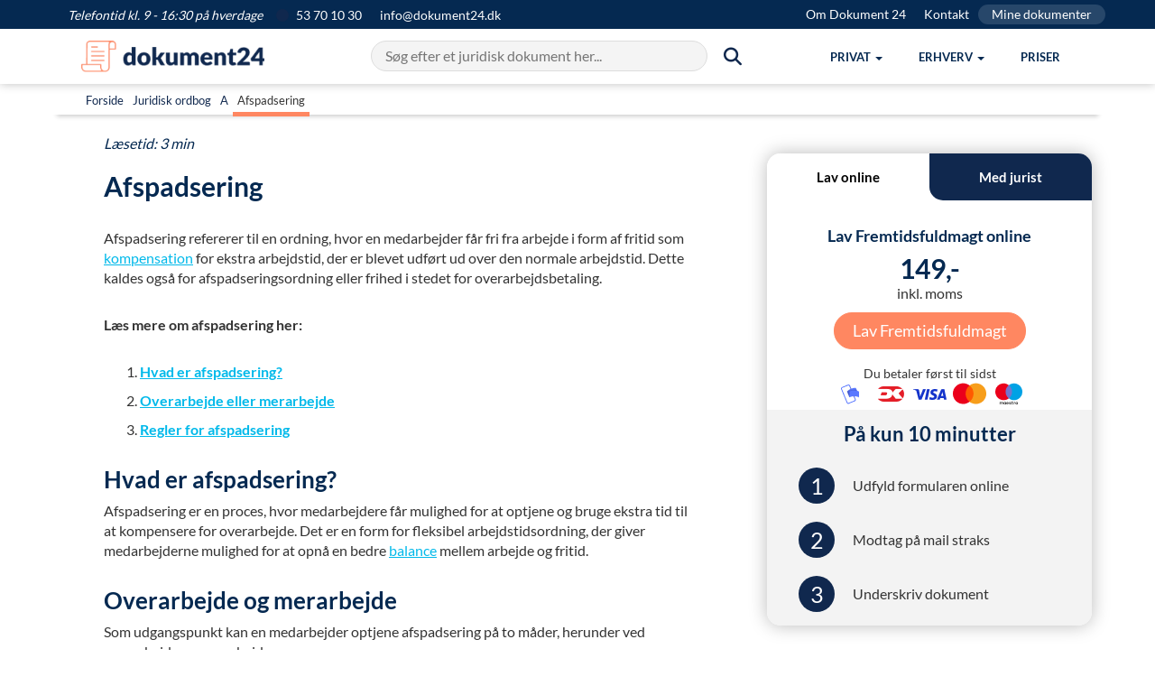

--- FILE ---
content_type: text/html; charset=utf-8
request_url: https://dokument24.dk/ordbog/afspadsering
body_size: 14172
content:
<!DOCTYPE html ><html lang="da" xmlns="http://www.w3.org/1999/xhtml"><head><title>
	Afspadsering ved overarbejde - Kend reglerne
</title><meta http-equiv="Content-Type" content="text/html; charset=utf-8" /><meta name="description" content="Afspadsering referer til en ordning. Få hele beskrivelsen her forstå begrebet. " /><meta name="theme-color" content="#024165" /><meta name="viewport" content="width=device-width, initial-scale=1" /><meta property="og:title" content="Afspadsering ved overarbejde - Kend reglerne" /><meta property="og:description" content="Afspadsering referer til en ordning. Få hele beskrivelsen her forstå begrebet. " /><meta property="og:image" content="https://dokument24.dk/media/949e5a00-d9c6-4c4e-af88-c4e0e8754ec5/fq4ypw/Forside%20billeder/forsidehero.jpg" /><meta property="og:site_name" content="Dokument24" /><meta property="og:locale" content="da_DK" /><meta property="og:type" content="website" /><meta property="og:url" content="https://dokument24.dk/ordbog/afspadsering" /><link rel="canonical" href="https://dokument24.dk/ordbog/afspadsering" /><link rel="manifest" href="/manifest.json" /><link rel="apple-touch-icon" sizes="57x57" href="/frontend/img/favicon/DK/apple-icon-57x57.png" /><link rel="apple-touch-icon" sizes="60x60" href="/frontend/img/favicon/DK/apple-icon-60x60.png" /><link rel="apple-touch-icon" sizes="72x72" href="/frontend/img/favicon/DK/apple-icon-72x72.png" /><link rel="apple-touch-icon" sizes="76x76" href="/frontend/img/favicon/DK/apple-icon-76x76.png" /><link rel="apple-touch-icon" sizes="114x114" href="/frontend/img/favicon/DK/apple-icon-114x114.png" /><link rel="apple-touch-icon" sizes="120x120" href="/frontend/img/favicon/DK/apple-icon-120x120.png" /><link rel="apple-touch-icon" sizes="144x144" href="/frontend/img/favicon/DK/apple-icon-144x144.png" /><link rel="apple-touch-icon" sizes="152x152" href="/frontend/img/favicon/DK/apple-icon-152x152.png" /><link rel="apple-touch-icon" sizes="180x180" href="/frontend/img/favicon/DK/apple-icon-180x180.png" /><link rel="icon" type="image/png" sizes="192x192" href="/frontend/img/favicon/DK/android-icon-192x192.png" /><link rel="icon" type="image/png" sizes="32x32" href="/frontend/img/favicon/DK/favicon-32x32.png" /><link rel="icon" type="image/png" sizes="96x96" href="/frontend/img/favicon/DK/favicon-96x96.png" /><link rel="icon" type="image/png" sizes="16x16" href="/frontend/img/favicon/DK/favicon-16x16.png" /><link href="/Frontend/css/utilities.min.css?2025121901" rel="stylesheet" /><link href="/Frontend/css/all.min.css?2025121901" rel="stylesheet" /><link rel="stylesheet" href="https://cdnjs.cloudflare.com/ajax/libs/font-awesome/6.3.0/css/all.min.css" /><script>
            window.dokument24 = { fn: {}, tracking: {} };

            window.dataLayer = [];

            function gtag() {
                window.dataLayer.push(arguments);
            }
        </script><script>
            gtag('consent', 'default', {
                'ad_storage': 'denied',
                'ad_user_data': 'denied',
                'ad_personalization': 'denied',
                'analytics_storage': 'denied',
                'functionality_storage': 'denied',
                'personalization_storage': 'denied',
                'security_storage': 'granted',
                'wait_for_update': 1500
            });

            gtag('set', 'ads_data_redaction', true);
            gtag('set', 'url_passthrough', true);
        </script><script id="CookieConsent" src="https://policy.app.cookieinformation.com/uc.js" data-culture="da" data-gcm-version="2.0" type="text/javascript"></script><script src="https://widget.trustpilot.com/bootstrap/v5/tp.widget.bootstrap.min.js" async="async"></script><script id="sleeknoteScript" type="text/javascript">
			(function () {
				var sleeknoteScriptTag = document.createElement("script");
				sleeknoteScriptTag.type = "text/javascript";
				sleeknoteScriptTag.charset = "utf-8";
				sleeknoteScriptTag.src = ("//sleeknotecustomerscripts.sleeknote.com/46549.js");
				var s = document.getElementById("sleeknoteScript");
				s.parentNode.insertBefore(sleeknoteScriptTag, s);
			})();
		</script><script type="application/ld+json">
        {
  "@context":"https://schema.org",
  "@type":"BreadcrumbList",
  "itemListElement":
  [
{
  "@type":"ListItem",
 "position":"1",
  "item":
    {
     "id":"https://dokument24.dk/",
     "name":"Dokument 24"
    }
  },
{
  "@type":"ListItem",
 "position":"2",
  "item":
    {
     "id":"https://dokument24.dk/ordbog",
     "name":"Ordbog"
    }
  },
{
  "@type":"ListItem",
 "position":"3",
  "item":
    {
     "id":"https://dokument24.dk/ordbog/afspadsering",
     "name":"Afspadsering"
    }
  }  ]
}

    </script><!-- Start of Sleeknote signup and lead generation tool - www.sleeknote.com -->
<!-- End of Sleeknote signup and lead generation tool - www.sleeknote.com -->
</head><body><header class="header" xmlns=""><div class="topbar topbar-banner text-white"><div class="container pe-0"><div class="d-flex justify-content-between"><div><span class="topbar-banner-text"><em>Telefontid kl. 9 - 16:30 på hverdage</em></span><a href="tel:53701030" class="topbar-banner-link"><span><i class="fa-solid fa-circle fa-md pe-2" style="color: #10284E"></i> 53 70 10 30</span></a><a href="mailto:info@dokument24.dk" class="topbar-banner-link hidden-xs hidden-sm"><span>info@dokument24.dk</span></a></div><div class="d-flex hidden-xs text-right"><a href="/om" title="Om Dokument 24" class="topbar-banner-link">Om Dokument 24</a><a href="/om/kontakt" title="Kontakt" class="topbar-banner-link">Kontakt</a><a href="/konto" title="Mine dokumenter" class="topbar-banner-link-btn">Mine dokumenter</a></div></div></div></div><nav class="navbar"><div class="container"><div class="navbar-header"><a class="navbar-brand" href="/"><img src="/media/24c61373-fc3c-485b-a34c-f066b76c1602/ZOD_UA/Logos/logo1.png?h=45" alt="Dokument 24" /></a><button type="button" class="navbar-toggle collapsed m-0  pt-4 pb-4 px-2" data-toggle="collapse" data-target="#topmenu" aria-label="Hovedmenu" aria-expanded="false"><span class="sr-only">Vis menu</span><span class="icon-bar top-bar"></span><span class="icon-bar middle-bar"></span><span class="icon-bar bottom-bar"></span></button><button type="button" class="navbar-toggle collapsed m-0 px-2 py-3 me-2" data-toggle="collapse" data-target="#searchmenu" aria-expanded="false"><span class="sr-only">Søg</span><i class="fa-solid fa-magnifying-glass"></i></button></div><div class="nav-menu-wrapper"><div id="searchmenu" class="collapse navbar-collapse"><div id="search-bar" class="search-bar"><input id="search-input" type="text" autocomplete="off" placeholder="Søg efter et juridisk dokument her..."></input><span class="btn-search mt-0"><i class="fa-solid fa-magnifying-glass fa-lg hidden-sm hidden-xs"></i></span></div><div id="autocomplete-results" class="autocomplete-results"></div></div><div id="topmenu" class="collapse navbar-collapse"><ul class="nav navbar-nav navbar-right"><li class="dropdown js-navbar mega-menu-frame"><a href="#" class="dropdown-toggle js-navbar-dropdown" data-toggle="dropdown" role="button" aria-haspopup="true" aria-expanded="false"><span>Privat</span><span class="caret"></span></a><div class="dropdown-menu mega-menu-reset mega-menu pb-5 hidden-xs hidden-sm"><ul class="mega-menu-content mega-menu-container row"><li class="no-margin"><div class="col-md-3 no-padding text-center"><div class="row"><div class="headline h4">Populære dokumenter</div><div class="cta-box-wrapper"><a href="/fremtidsfuldmagt"><img loading="lazy" src="/media/a21fe115-2eb8-40f0-b220-5b8f856d45b1/uIuScw/Produkt%20billeder/menu_fremtidsfuldmagt.png" class="cta-box" alt="Fremtidsfuldmagt" /></a></div><div class="cta-box-wrapper"><a href="/testamente"><img loading="lazy" src="/media/b7ed0452-a0a9-4c97-97a0-4c96b038a6f2/WnjAjg/Produkt%20billeder/menu_testamente.png" class="cta-box" alt="Testamente" /></a></div><div class="cta-box-wrapper"><a href="/aegtepagt"><img loading="lazy" src="/media/0a405812-86e0-4d1c-8660-cf1bad6b3078/U-1jYg/Produkt%20billeder/menu_aegtepagt.png" class="cta-box" alt="Ægtepagt" /></a></div></div></div></li><li class="no-margin"><div class="col-md-1 pt-5"><div class="vertical-ruler mx-4"></div></div></li><li class="no-margin"><div class="col-md-8 no-padding text-center"><div class="row"><div class="col-md-4 clear-left no-padding" align="left"><ul class="menu-item-wrapper"><li class="menu-item-header">Fuldmagt</li><li class="menu-item"><a class="mega-menu-a-link" href="/fremtidsfuldmagt">Fremtidsfuldmagt</a></li><li class="menu-item"><a class="mega-menu-a-link" href="/privat/generalfuldmagt">Generalfuldmagt</a></li></ul></div><div class="col-md-4 no-padding" align="left"><ul class="menu-item-wrapper"><li class="menu-item-header">Arv &amp; børn</li><li class="menu-item"><a class="mega-menu-a-link" href="/testamente">Testamente</a></li><li class="menu-item"><a class="mega-menu-a-link" href="/testamente/aegtefaeller">Testamente ægtefæller</a></li><li class="menu-item"><a class="mega-menu-a-link" href="/testamente/saereje">Testamente særeje</a></li><li class="menu-item"><a class="mega-menu-a-link" href="/testamente/samlevertestamente">Testamente samlevende</a></li><li class="menu-item"><a class="mega-menu-a-link" href="/testamente/enlige">Testamente alene</a></li><li class="menu-item"><a class="mega-menu-a-link" href="/privat/boernetestamente">Børnetestamente</a></li><li class="menu-item"><a class="mega-menu-a-link" href="/testamente/indbotestamente">Indbotestamente</a></li></ul></div><div class="col-md-4 no-padding" align="left"><ul class="menu-item-wrapper"><li class="menu-item-header">Ægteskab</li><li class="menu-item"><a class="mega-menu-a-link" href="/aegtepagt">Ægtepagt</a></li><li class="menu-item"><a class="mega-menu-a-link" href="/aegtepagt">Ægtepagt med særeje</a></li><li class="menu-item"><a class="mega-menu-a-link" href="/aegtepagt/pension">Ægtepagt pensionsdeling</a></li><li class="menu-item"><a class="mega-menu-a-link" href="/aegtepagt/ophaevelse">Ophævelse af ægtepagt</a></li></ul></div><div class="col-md-4 clear-left no-padding" align="left"><ul class="menu-item-wrapper"><li class="menu-item-header">Lån</li><li class="menu-item"><a class="mega-menu-a-link" href="/privat/familielaan">Familielån</a></li><li class="menu-item"><a class="mega-menu-a-link" href="/privat/gaeldsbrev">Gældsbrev</a></li><li class="menu-item"><a class="mega-menu-a-link" href="/privat/opret-anfordringslaan">Anfordringslån</a></li></ul></div><div class="col-md-4 no-padding" align="left"><ul class="menu-item-wrapper"><li class="menu-item-header">Diverse</li><li class="menu-item"><a class="mega-menu-a-link" href="/privat/arveafkald">Arveafkald</a></li><li class="menu-item"><a class="mega-menu-a-link" href="/privat/samejeoverenskomst">Samejeoverenskomst</a></li><li class="menu-item"><a class="mega-menu-a-link" href="/privat/gavebrev">Gavebrev</a></li><li class="menu-item"><a class="mega-menu-a-link" href="/privat/samtykkeerklaering">Samtykke til uskiftet bo</a></li><li class="menu-item"><a class="mega-menu-a-link" href="/privat/arveforskud">Arveforskud</a></li></ul></div></div></div></li></ul></div><ul class="dropdown-menu hidden-md hidden-lg"><li class="menu-item-header">Fuldmagt</li><li class="dropdown-menu open" style="display: block"><a class="menu-item mega-menu-a-link" href="/fremtidsfuldmagt">Fremtidsfuldmagt</a><a class="menu-item mega-menu-a-link" href="/privat/generalfuldmagt">Generalfuldmagt</a></li><li class="menu-item-header">Arv &amp; børn</li><li class="dropdown-menu open" style="display: block"><a class="menu-item mega-menu-a-link" href="/testamente">Testamente</a><a class="menu-item mega-menu-a-link" href="/testamente/aegtefaeller">Testamente ægtefæller</a><a class="menu-item mega-menu-a-link" href="/testamente/saereje">Testamente særeje</a><a class="menu-item mega-menu-a-link" href="/testamente/samlevertestamente">Testamente samlevende</a><a class="menu-item mega-menu-a-link" href="/testamente/enlige">Testamente alene</a><a class="menu-item mega-menu-a-link" href="/privat/boernetestamente">Børnetestamente</a><a class="menu-item mega-menu-a-link" href="/testamente/indbotestamente">Indbotestamente</a></li><li class="menu-item-header">Ægteskab</li><li class="dropdown-menu open" style="display: block"><a class="menu-item mega-menu-a-link" href="/aegtepagt">Ægtepagt</a><a class="menu-item mega-menu-a-link" href="/aegtepagt">Ægtepagt med særeje</a><a class="menu-item mega-menu-a-link" href="/aegtepagt/pension">Ægtepagt pensionsdeling</a><a class="menu-item mega-menu-a-link" href="/aegtepagt/ophaevelse">Ophævelse af ægtepagt</a></li><li class="menu-item-header">Lån</li><li class="dropdown-menu open" style="display: block"><a class="menu-item mega-menu-a-link" href="/privat/familielaan">Familielån</a><a class="menu-item mega-menu-a-link" href="/privat/gaeldsbrev">Gældsbrev</a><a class="menu-item mega-menu-a-link" href="/privat/opret-anfordringslaan">Anfordringslån</a></li><li class="menu-item-header">Diverse</li><li class="dropdown-menu open" style="display: block"><a class="menu-item mega-menu-a-link" href="/privat/arveafkald">Arveafkald</a><a class="menu-item mega-menu-a-link" href="/privat/samejeoverenskomst">Samejeoverenskomst</a><a class="menu-item mega-menu-a-link" href="/privat/gavebrev">Gavebrev</a><a class="menu-item mega-menu-a-link" href="/privat/samtykkeerklaering">Samtykke til uskiftet bo</a><a class="menu-item mega-menu-a-link" href="/privat/arveforskud">Arveforskud</a></li></ul></li><li class="dropdown js-navbar mega-menu-frame"><a href="#" class="dropdown-toggle js-navbar-dropdown" data-toggle="dropdown" role="button" aria-haspopup="true" aria-expanded="false"><span>Erhverv</span><span class="caret"></span></a><div class="dropdown-menu mega-menu-reset mega-menu pb-5 hidden-xs hidden-sm"><ul class="mega-menu-content mega-menu-container row"><li class="no-margin"><div class="col-md-3 no-padding text-center"><div class="row"><div class="headline h4">Populære dokumenter</div><div class="cta-box-wrapper"><a href="/erhverv/opret-aps"><img loading="lazy" src="/media/c31b6667-f990-4041-8fb1-27453714f11e/KJehiA/Produkt%20billeder/menu_opret_aps.png" class="cta-box" alt="Anpartsselskab (ApS)" /></a></div><div class="cta-box-wrapper"><a href="/erhverv/opret-enkeltmandsvirksomhed"><img loading="lazy" src="/media/40bf2365-8d20-4743-8d52-5203230900c8/-lhW9A/Produkt%20billeder/menu_opret_enkeltmandsvirksomhed.png" class="cta-box" alt="Enkeltmandsvirksomhed" /></a></div><div class="cta-box-wrapper"><a href="/erhverv/medarbejdere/direktoerkontrakt"><img loading="lazy" src="/media/40f89ff3-def9-49ce-bf7e-fd8d24e15f19/Qz54eg/Produkt%20billeder/menu_direktørkontrakt.png" class="cta-box" alt="Direktørkontrakt" /></a></div></div></div></li><li class="no-margin"><div class="col-md-1 pt-5"><div class="vertical-ruler mx-4"></div></div></li><li class="no-margin"><div class="col-md-8 no-padding text-center"><div class="row"><div class="col-md-4 clear-left no-padding" align="left"><ul class="menu-item-wrapper"><li class="menu-item-header">Selskab</li><li class="menu-item"><a class="mega-menu-a-link" href="/erhverv/opret-aps">Opret ApS (Driftselskab)</a></li><li class="menu-item"><a class="mega-menu-a-link" href="/erhverv/opret-holdingselskab">Opret ApS (Holdingselskab)</a></li><li class="menu-item"><a class="mega-menu-a-link" href="/erhverv/opret-holdingselskab/opret-holding-driftsselskab">Opret Holding + Driftsselskab</a></li><li class="menu-item"><a class="mega-menu-a-link" href="/erhverv/opret-enkeltmandsvirksomhed">Opret Enkeltmandsvirksomhed</a></li><li class="menu-item"><a class="mega-menu-a-link" href="/erhverv/aendring-af-virksomhed">Ændring af selskab</a></li><li class="menu-item"><a class="mega-menu-a-link" href="/erhverv/luk-virksomhed">Lukke ApS</a></li><li class="menu-item"><a class="mega-menu-a-link" href="/erhverv/luk-virksomhed/enkeltmandsvirksomhed">Lukke Enkeltmandsvirksomhed</a></li></ul></div><div class="col-md-4 no-padding" align="left"><ul class="menu-item-wrapper"><li class="menu-item-header">Medarbejdere</li><li class="menu-item"><a class="mega-menu-a-link" href="/erhverv/medarbejdere/ansaettelseskontrakt">Ansættelseskontrakt</a></li><li class="menu-item"><a class="mega-menu-a-link" href="/erhverv/medarbejdere/direktoerkontrakt">Direktørkontrakt</a></li><li class="menu-item"><a class="mega-menu-a-link" href="/erhverv/medarbejdere/tillaeg-til-ansaettelseskontrakt--7-punkters-overblik--opret-gratis">Ændring af ansættelseskontrakt</a></li><li class="menu-item"><a class="mega-menu-a-link" href="/erhverv/medarbejdere/skriftlig-advarsel--eksempler--ret-og-regler--gratis-skabelon">Advarsel til medarbejder</a></li><li class="menu-item"><a class="mega-menu-a-link" href="/erhverv/medarbejdere/bortvisning-af-medarbejder">Bortvisning af medarbejder</a></li><li class="menu-item"><a class="mega-menu-a-link" href="/artikler/guides-medarbejdere/fratraedelsesaftale">Opsigelse af job</a></li></ul></div><div class="col-md-4 no-padding" align="left"><ul class="menu-item-wrapper"><li class="menu-item-header">Aftaler</li><li class="menu-item"><a class="mega-menu-a-link" href="/erhverv/aftaler/kommerciel-laaneaftale">Låneaftale kommercielt</a></li><li class="menu-item"><a class="mega-menu-a-link" href="/erhverv/aftaler/ejeraftale1">Ejeraftale</a></li><li class="menu-item"><a class="mega-menu-a-link" href="/erhverv/aftaler/leverandoeraftale">Leverandøraftale</a></li><li class="menu-item"><a class="mega-menu-a-link" href="/erhverv/aftaler/konsulentaftale">Konsulentaftale</a></li><li class="menu-item"><a class="mega-menu-a-link" href="/erhverv/aftaler/handelsbetingelser">Salgs- og leveringsbetingelser</a></li><li class="menu-item"><a class="mega-menu-a-link" href="/erhverv/aftaler/nda">NDA (Hemmeligholdelselsesaftale)</a></li><li class="menu-item"><a class="mega-menu-a-link" href="/erhverv/aftaler/samarbejdsaftale">Samarbejdsaftale</a></li></ul></div><div class="col-md-4 clear-left no-padding" align="left"><ul class="menu-item-wrapper"><li class="menu-item-header">Diverse</li><li class="menu-item"><a class="mega-menu-a-link" href="/artikler/drive-virksomhed/generalforsamling">Beslutningsreferat</a></li><li class="menu-item"><a class="mega-menu-a-link" href="/erhverv/aftaler/rykkerskrivelse">Rykkerskrivelse</a></li></ul></div></div></div></li></ul></div><ul class="dropdown-menu hidden-md hidden-lg"><li class="menu-item-header">Selskab</li><li class="dropdown-menu open" style="display: block"><a class="menu-item mega-menu-a-link" href="/erhverv/opret-aps">Opret ApS (Driftselskab)</a><a class="menu-item mega-menu-a-link" href="/erhverv/opret-holdingselskab">Opret ApS (Holdingselskab)</a><a class="menu-item mega-menu-a-link" href="/erhverv/opret-holdingselskab/opret-holding-driftsselskab">Opret Holding + Driftsselskab</a><a class="menu-item mega-menu-a-link" href="/erhverv/opret-enkeltmandsvirksomhed">Opret Enkeltmandsvirksomhed</a><a class="menu-item mega-menu-a-link" href="/erhverv/aendring-af-virksomhed">Ændring af selskab</a><a class="menu-item mega-menu-a-link" href="/erhverv/luk-virksomhed">Lukke ApS</a><a class="menu-item mega-menu-a-link" href="/erhverv/luk-virksomhed/enkeltmandsvirksomhed">Lukke Enkeltmandsvirksomhed</a></li><li class="menu-item-header">Medarbejdere</li><li class="dropdown-menu open" style="display: block"><a class="menu-item mega-menu-a-link" href="/erhverv/medarbejdere/ansaettelseskontrakt">Ansættelseskontrakt</a><a class="menu-item mega-menu-a-link" href="/erhverv/medarbejdere/direktoerkontrakt">Direktørkontrakt</a><a class="menu-item mega-menu-a-link" href="/erhverv/medarbejdere/tillaeg-til-ansaettelseskontrakt--7-punkters-overblik--opret-gratis">Ændring af ansættelseskontrakt</a><a class="menu-item mega-menu-a-link" href="/erhverv/medarbejdere/skriftlig-advarsel--eksempler--ret-og-regler--gratis-skabelon">Advarsel til medarbejder</a><a class="menu-item mega-menu-a-link" href="/erhverv/medarbejdere/bortvisning-af-medarbejder">Bortvisning af medarbejder</a><a class="menu-item mega-menu-a-link" href="/artikler/guides-medarbejdere/fratraedelsesaftale">Opsigelse af job</a></li><li class="menu-item-header">Aftaler</li><li class="dropdown-menu open" style="display: block"><a class="menu-item mega-menu-a-link" href="/erhverv/aftaler/kommerciel-laaneaftale">Låneaftale kommercielt</a><a class="menu-item mega-menu-a-link" href="/erhverv/aftaler/ejeraftale1">Ejeraftale</a><a class="menu-item mega-menu-a-link" href="/erhverv/aftaler/leverandoeraftale">Leverandøraftale</a><a class="menu-item mega-menu-a-link" href="/erhverv/aftaler/konsulentaftale">Konsulentaftale</a><a class="menu-item mega-menu-a-link" href="/erhverv/aftaler/handelsbetingelser">Salgs- og leveringsbetingelser</a><a class="menu-item mega-menu-a-link" href="/erhverv/aftaler/nda">NDA (Hemmeligholdelselsesaftale)</a><a class="menu-item mega-menu-a-link" href="/erhverv/aftaler/samarbejdsaftale">Samarbejdsaftale</a></li><li class="menu-item-header">Diverse</li><li class="dropdown-menu open" style="display: block"><a class="menu-item mega-menu-a-link" href="/artikler/drive-virksomhed/generalforsamling">Beslutningsreferat</a><a class="menu-item mega-menu-a-link" href="/erhverv/aftaler/rykkerskrivelse">Rykkerskrivelse</a></li></ul></li><li><a href="/om/billige-priser"><span>Priser</span></a><ul class="dropdown-menu hidden-md hidden-lg"></ul></li><li class="menu-item-header-courtesy hidden-lg hidden-md"><a href="/om">Om Dokument 24</a></li><li class="menu-item-header-courtesy hidden-lg hidden-md"><a href="/om/kontakt">Kontakt</a></li><li class="menu-item-header-courtesy hidden-lg hidden-md"><a href="/konto" title="Mine dokumenter">Mine dokumenter</a></li></ul></div></div></div></nav></header><main role="main"><div class="page-content"><!-- 
  
  
    Afspadsering
    Afspadsering refererer til en ordning hvor en medarbejder får fri fra arbejde i form af fritid som kompensation for ekstra arbejdstid der er blevet udført ud over den normale arbejdstid. Dette kaldes også for afspadseringsordning eller frihed i stedet for overarbejdsbetaling.
    
      Læs mere om afspadsering her:
    
    
      
        
          Hvad er afspadsering?
        
      
      
        
          Overarbejde eller merarbejde
        
      
      
        
          Regler for afspadsering
        
      
    
    Hvad er afspadsering?
    Afspadsering er en proces hvor medarbejdere får mulighed for at optjene og bruge ekstra tid til at kompensere for overarbejde. Det er en form for fleksibel arbejdstidsordning der giver medarbejderne mulighed for at opnå en bedre balance mellem arbejde og fritid.
    Overarbejde og merarbejde
    Som udgangspunkt kan en medarbejder optjene afspadsering på to måder herunder ved overarbejde og merarbejde.
    
      
        Overarbejde opstår når en medarbejder arbejder ud over den normale arbejdstid i henhold til den aftalte arbejdsplan. Det kan være i form af længere daglige arbejdstimer arbejde i weekender eller på helligdage.
      
        Merarbejde henviser til den ekstra tid en medarbejder bruger ud over den aftalte normale arbejdstid. Dette kan omfatte frivilligt arbejde eller ekstra timer der er aftalt mellem medarbejderen og arbejdsgiveren.
    
    Begge former for ekstra arbejdstid kan give medarbejderen mulighed for at optjene afspadsering som kompensation.
    Regler for afspadsering
    Reglerne for afspadsering kan variere afhængigt af det specifikke ansættelsesforhold kollektive overenskomster og arbejdsgiverens politik.
    Her er nogle almindelige regler der kan gælde for afspadsering:
    
      
        Optjening af afspadseringstid – Medarbejderen optjener afspadseringstid baseret på den tid der er arbejdet ud over den normale arbejdstid. Den præcise optjeningsrate og grænser kan variere og fastsættes normalt i arbejdsaftaler eller overenskomster.
      
        Maksimal akkumulering af afspadseringstid – Der kan være regler for hvor længe en medarbejder kan optjene og akkumulere afspadseringstid.
      
        Brug af afspadseringstid – Arbejdsgiveren og medarbejderen skal normalt blive enige om hvornår og hvordan afspadseringstiden skal tages. Dette kan omfatte at indgive anmodninger i forvejen eller i overensstemmelse med virksomhedens politik og arbejdsplaner.
      
        Udbetaling af afspadseringstid – Hvis afspadseringstid ikke kan tages inden for en bestemt periode eller i henhold til virksomhedens politik kan der være regler der tillader medarbejderen at få afspadseringen udbetalt som kontant kompensation.
    
    Det er vigtigt at være opmærksom på at de specifikke regler og praksis for afspadsering kan variere betydeligt mellem forskellige overenskomster industrier og individuelle ansættelsesforhold. Derfor er det vigtigt for medarbejdere at kende og forstå de gældende regler og retningslinjer i deres specifikke arbejdssituation.
  
-->
<div class="sectionnavigation"><div class="container dictionary-nav pt-2" style="background: #fff !important; border-bottom: 2px solid #fff; box-shadow: 0 10px 5px -8px rgba(0,0,0,.2);"><div class="container"><p class="m-0 p-2 dictionary-nav-links justify-content-start" style="font-size: 13px;"><span><a title="Gå til forside" class="p-2" href="/">Forside</a></span><span><a title="Gå til juridisk ordbogen" class="p-2" href="/ordbog">Juridisk ordbog</a></span><span><a title="Gå til A i ordbogen" class="p-2" href="/ordbog#A">A</a></span><span><span class="p-2" style="border-bottom: 5px solid #ff8761;">
                        Afspadsering
                    </span></span></p></div></div></div><div class="container"><div class="row"><p class="pt-5 m-0 col-content text-brand"><em>Læsetid: 3 min</em></p><div class="col-sm-8 col-content"><main class="row" role="main"><div class="col-md-12"><h1>Afspadsering</h1><p xmlns="">Afspadsering refererer til en ordning, hvor en medarbejder får fri fra arbejde i form af fritid som <a href="/ordbog/kompensation">kompensation</a> for ekstra arbejdstid, der er blevet udført ud over den normale arbejdstid. Dette kaldes også for afspadseringsordning eller frihed i stedet for overarbejdsbetaling.</p><p><strong>Læs mere om afspadsering her:</strong></p><ol><li><a href="#afspadseringhvad" rel="Hvad er afspadsering?" title="Hvad er afspadsering?"><strong>Hvad er afspadsering?</strong></a></li><li><a href="#merarbejdeoverarbejde" rel="Overarbejde eller merarbejde" title="Overarbejde eller merarbejde"><strong>Overarbejde eller merarbejde</strong></a></li><li><a href="#afspadseringregler" rel="Regler for afspadsering" title="Regler for afspadsering"><strong>Regler for afspadsering</strong></a></li></ol><h2 id="afspadseringhvad">Hvad er afspadsering?</h2><p xmlns="">Afspadsering er en proces, hvor medarbejdere får mulighed for at optjene og bruge ekstra tid til at kompensere for overarbejde. Det er en form for fleksibel arbejdstidsordning, der giver medarbejderne mulighed for at opnå en bedre <a href="/ordbog/balance">balance</a> mellem arbejde og fritid.</p><h2 id="merarbejdeoverarbejde">Overarbejde og merarbejde</h2><p>Som udgangspunkt kan en medarbejder optjene afspadsering på to måder, herunder ved overarbejde og merarbejde.</p><ul><li><strong>Overarbejde opstår, når en medarbejder arbejder ud over den normale arbejdstid</strong> i henhold til den aftalte arbejdsplan. Det kan være i form af længere daglige arbejdstimer, arbejde i weekender eller på helligdage.</li><li><strong>Merarbejde henviser til den ekstra tid, en medarbejder bruger ud over den aftalte normale arbejdstid</strong>. Dette kan omfatte frivilligt arbejde eller ekstra timer, der er aftalt mellem medarbejderen og arbejdsgiveren.</li></ul><p>Begge former for ekstra arbejdstid kan give medarbejderen mulighed for at optjene afspadsering som kompensation.</p><h2 id="afspadseringregler">Regler for afspadsering</h2><p>Reglerne for afspadsering kan variere afhængigt af det specifikke <a href="/erhverv/medarbejdere/ansaettelseskontrakt" rel="Ansættelse" title="Ansættelse">ansættelsesforhold</a>, kollektive overenskomster og arbejdsgiverens politik.</p><p>Her er nogle almindelige regler, der kan gælde for afspadsering:</p><ul><li><strong>Optjening af afspadseringstid</strong> – Medarbejderen optjener afspadseringstid baseret på den tid, der er arbejdet ud over den normale arbejdstid. Den præcise optjeningsrate og grænser kan variere og fastsættes normalt i arbejdsaftaler eller overenskomster.</li><li><strong>Maksimal akkumulering af afspadseringstid</strong> – Der kan være regler for, hvor længe en medarbejder kan optjene og akkumulere afspadseringstid.</li><li><strong>Brug af afspadseringstid</strong> – Arbejdsgiveren og medarbejderen skal normalt blive enige om, hvornår og hvordan afspadseringstiden skal tages. Dette kan omfatte at indgive anmodninger i forvejen eller i overensstemmelse med virksomhedens politik og arbejdsplaner.</li><li><strong>Udbetaling af afspadseringstid</strong> – Hvis afspadseringstid ikke kan tages inden for en bestemt periode eller i henhold til virksomhedens politik, kan der være regler, der tillader medarbejderen at få afspadseringen udbetalt som kontant kompensation.</li></ul><p>Det er vigtigt at være opmærksom på, at de specifikke regler og praksis for afspadsering kan variere betydeligt mellem forskellige overenskomster, industrier og individuelle ansættelsesforhold. Derfor er det vigtigt for medarbejdere at kende og forstå de gældende regler og retningslinjer i deres specifikke arbejdssituation.</p></div><div class="col-md-12 text-small"><p><em>Indholdet på denne side udgør ikke juridisk rådgivning. Indholdet er udelukkende beregnet til informationsformål, og bør ikke anvendes som erstatning for professionel juridisk rådgivning. Læs mere i <a href="/om/handelsbetingelser">handelsbetingelserne her</a>.</em></p></div><div class="col-md-12"></div></main></div><div class="col-sm-4 col-sidebar" style="position:sticky; top:150px;"><div class="text-center"><div id="banner"><style xmlns="">
    .modal-backdrop {
        display: none;
    }
</style><div class="card shadow border-0 sidebar-card" xmlns=""><div class="row p-0 sidebar-tab text-center"><div id="online_tab" class="col-md-6 col-xs-6 sidebar-tab-left tab-active" data-toggle="tab" data-target="#online"><span class="tab-text">Lav online</span></div><div id="lawyer_tab" class="col-md-6 col-xs-6 sidebar-tab-right" data-toggle="tab" data-target="#lawyer"><span class="tab-text">Med jurist</span></div></div><div class="tab-content"><div id="online" class="tab-pane fade active in" itemscope="itemscope" itemtype="http://schema.org/Product"><meta itemprop="description" content="En fremtidsfuldmagt giver en person ret til at handle på dine vegne, hvis du ikke selv kan. Dokumentet sikrer tryghed i fremtidige forhold." /><meta itemprop="sku" content="FuturePowerOfAttorney-DK" /><meta itemprop="image" content="/media/0af1b6be-bd4f-4338-a022-50bbee52aec6/FycrIA/Produkt%20billeder/Dokumentbilleder/dokument_24_fremtidsfuldmagt_Eksempel_webp" /><div itemprop="brand" itemtype="https://schema.org/Brand" itemscope="itemscope"><meta itemprop="name" content="Dokument 24" /></div><div class="card-body text-center"><div class="row sidebar-card-top"><p class="h4 px-4 mt-5" itemprop="name">Lav Fremtidsfuldmagt online</p><div itemprop="offers" itemscope="itemscope" itemtype="http://schema.org/Offer"><meta itemprop="priceCurrency" content="DKK" /><meta itemprop="price" content="149.00" /><meta itemprop="availability" content="https://schema.org/InStock" /><meta itemprop="url" content="/fremtidsfuldmagt/lav" /><span class="h1">149,-</span><p class="mt-0 mb-2">inkl. moms</p></div><a class="btn  btn-md btn-primary me-0 my-2 animate__animated" data-viewport="animate__bounceIn" href="/fremtidsfuldmagt/lav">
                        Lav Fremtidsfuldmagt
                    </a><p class="mt-3 mb-0"><small>Du betaler først til sidst</small></p><div class="mb-2"><i class="sprite sprite-mobilepay mx-1"></i><i class="sprite sprite-dankort mx-1"></i><i class="sprite sprite-visa mx-1"></i><i class="sprite sprite-mastercard mx-1"></i><i class="sprite sprite-maestro mx-1"></i></div></div><div class="row m-0 sidebar-card-bottom text-center"><p class="h3 sidebar-card-bottom-title">På kun 10 minutter</p><div class="container-fluid"><table class="mb-2"><tbody><tr><td class="circle-column"><p class="circle">1</p></td><td class="text-column"><p>Udfyld formularen online</p></td></tr><tr><td class="circle-column"><p class="circle">2</p></td><td class="text-column"><p>Modtag på mail straks</p></td></tr><tr><td class="circle-column"><p class="circle">3</p></td><td class="text-column"><p>Underskriv dokument</p></td></tr></tbody></table></div></div></div></div><div id="lawyer" class="tab-pane fade"><div class="card-body text-center"><div class="row m-0 sidebar-card-top pb-5"><p class="h4 px-4 mt-5">Fremtidsfuldmagt med jurist</p><span class="h1">1195,-</span><p class="mt-0 mb-2">inkl. moms</p><button class="btn  btn-md btn-primary me-0 my-2 animate__animated" data-viewport="animate__bounceIn" data-toggle="modal" data-target="#WithLawyerModal">
                        Book et møde
                    </button></div><div class="row m-0 sidebar-card-bottom text-left"><p class="lawyer-bottom-text">Indledende samtale er gratis og uforpligtende. Du vælger selv om du ønsker at gå videre.</p></div></div></div></div></div><div id="WithLawyerModal" class="modal" style="background: #00000050;" xmlns=""><div class="modal-dialog" role="document" style="top: 10%;"><div class="modal-content"><div class="modal-header shadow-sm"><span class="h3 d-md-none">Fremtidsfuldmagt - Book et møde</span><button type="button" class="close" data-dismiss="modal" aria-label="Close">
                    ×
                </button></div><div class="modal-body text-center p-0"><div class="d-flex justify-content-center align-items-center"><div class="col-md-6 py-2 hidden-xs" style="background: #f4f4f4; border-radius: 0 0 0 15px;"><div class="row my-0 mx-4 sidebar-card-bottom text-left text-brand"><div class="text-center"><img src="/media/97c3a52f-f773-4b48-90ca-ef4c8c77f067" style="height: 125px;" alt="Book en jurist" title="Book en jurist" /></div><p class="h3">Book et møde</p><p class="mb-2"> – en jurist lytter, rådgiver og udarbejder ud fra dine ønsker.</p><table class="mb-4"><tbody><tr><td class="my-3 d-flex"><i class="fa fa-check fa-xl pe-3" style="color: #00b67a;"></i><p class="my-0"><b>Book et møde med en jurist</b> - Vælg en tid, der passer dig.</p></td></tr><tr><td class="my-3 d-flex"><i class="fa fa-check fa-xl pe-3" style="color: #00b67a;"></i><p class="my-0"><b>Forklar dine ønsker</b> – Juristen guider dig gennem mulighederne.</p></td></tr><tr><td class="my-3 d-flex"><i class="fa fa-check fa-xl pe-3" style="color: #00b67a;"></i><p class="my-0"><b>Juristen udarbejder alt</b> – Skræddersyet til din situation.</p></td></tr><tr><td class="my-3 d-flex"><i class="fa fa-check fa-xl pe-3" style="color: #00b67a;"></i><p class="my-0"><b>Vi hjælper dig hele vejen</b></p></td></tr></tbody></table></div></div><div class="col-md-6 col-sm-12 my-4"><div><form method="post" class="form formbuilder-general.createproductwithlawyer sidebar " data-ajaxurl="/ajaxforms/General.CreateProductWithLawyer?Product=FuturePowerOfAttorney " data-renderer="{&quot;Type&quot;:&quot;CompositeC1Contrib.FormBuilder.Web.UI.Rendering.Bootstrap3FormRenderer, CompositeC1Contrib.FormBuilder, Version=15.0.0.0, Culture=neutral, PublicKeyToken=null&quot;,&quot;Settings&quot;:{&quot;ValidationSummaryClass&quot;:&quot;error-notification&quot;,&quot;ErrorClass&quot;:&quot;has-error&quot;,&quot;ParentGroupClass&quot;:&quot;form&quot;,&quot;FieldGroupClass&quot;:&quot;&quot;,&quot;HideLabelClass&quot;:&quot;sr-only&quot;,&quot;FormLabelClass&quot;:&quot;control-label&quot;,&quot;FormControlClass&quot;:&quot;form-control&quot;,&quot;ShowStarOnRequiredFields&quot;:true,&quot;HideLabels&quot;:false,&quot;Horizontal&quot;:false,&quot;LabelWidth&quot;:12}}" data-culture="da-DK"><input type="hidden" name="__type" value="General.CreateProductWithLawyer" /><input name="__RequestVerificationToken" type="hidden" value="Dn0UPJ-zTnIHwzCBkmFUEugcVM6OsrjO37chVfpgZeHn1UzL9NjwpLSlRn6d3SsK-v8RS6S8JWNGwiiBvsBcDZoF1ANDnkeoGWpyEpElKEo1" /><div class="form-group"><div id="form-field-Name" class="required  control-textbox form-group"><label class="control-label" for="General$CreateProductWithLawyer$Name"><span class="required">*</span>Fulde navn</label><input id="General$CreateProductWithLawyer$Name" type="text" name="Name" value="" title="Fulde navn" placeholder="Eks. Jørgen" class="form-control"></input></div></div><div class="form-group"><div id="form-field-PhoneNo" class="required  control-textbox form-group"><label class="control-label" for="General$CreateProductWithLawyer$PhoneNo"><span class="required">*</span>Telefonnummer</label><input id="General$CreateProductWithLawyer$PhoneNo" type="tel" name="PhoneNo" value="" title="Telefonnummer" placeholder="Eks. 53701030" class="form-control"></input></div></div><div><button type="submit" class="btn btn-sidebar animate__animated mb-2" data-viewport="animate__bounceIn">
                Bliv kontaktet
            </button></div></form><p class="mb-0">Indledende samtale er gratis og uforpligtende. Du vælger selv om du ønsker at gå videre.</p></div></div></div></div></div></div></div></div><div class="mt-20" style="margin-top: 20px"><div class="trustpilot-widget" data-locale="da-DK" data-template-id="53aa8807dec7e10d38f59f32" data-businessunit-id="5cd3e34bc4dd7a0001be36c4" data-style-height="150px" data-style-width="100%" data-theme="light"><a href="https://dk.trustpilot.com/review/dokument24.dk" target="_blank" rel="noopener">Trustpilot</a></div></div></div></div></div></div><div class="container text-center py-5"><h2 class="pb-5">Dine fordele hos Dokument 24</h2><div class="row"><div class="col-md-4"><img src="/media/fd2dcd16-d26a-4f60-a6ba-7498551e30a9/qoAPfw/Subsites/Om%20os/Vejledning_webp" style="height: 125px; width: 235px;" alt="Nemt og hurtigt" title="Nemt og hurtigt" /><p><b>Nemt, hurtigt &amp; overskueligt</b><br />Grundig vejledning, vi guider dig hele vejen.</p></div><div class="col-md-4"><img src="/media/6d7d1d2a-b4cb-4acf-b865-4b0660536430/0X4gZg/Subsites/Om%20os/Trust_webp" style="height: 125px; width: 225px;" alt="Tilfredshedsgaranti" title="Tilfredshedsgaranti" /><p><b>100% Tilfredhedsgaranti</b><br />Vi stræber altid efter at yde den bedste service</p></div><div class="col-md-4"><img src="/media/e5f4eb70-7ab1-4950-975b-aa31c0858f58/YH4p9A/Subsites/Om%20os/raadgivning_webp" style="height: 125px; width: 245px;" alt="Rådgivning" Title="Rådgivning" /><p><b>Gratis råd &amp; vejledning</b><br />Kompetent og venlig kundersevice</p></div></div></div><div class="container text-center py-5"><div class="row text-center p-0 m-md-5 m-2 shadow" style="background:#f3f3f3; border-radius:15px;"><div class="col-lg-4 visible-lg p-0" style="border-radius: 15px 0 0 15px;"><img src="/media/7807c570-778d-49f9-83d1-3012d6acdd6b/xPb7hw/Forside%20billeder/jørgen-koch-gradient-min.png" alt="Nyttig viden" class="img-responsive" /></div><div class="col-lg-8 p-5 mt-lg-5"><h2 class="mb-lg-4">Vi er klar til at give dig råd og vejledning</h2><p>
                Råd og vejledning er <span class="text-brand-focus">helt gratis</span>,
                du betaler først, når du bestiller noget
            </p><a href="/om/raadgivning-riccos" class="btn btn-primary btn-md animate__animated animate__bounceIn">Læs mere <i class="fa fa-chevron-right"></i></a></div></div></div></div></main><footer class="footer pt-0 pb-4" xmlns=""><div class="trustpilot-widget trustpilot-banner" data-businessunit-id="5cd3e34bc4dd7a0001be36c4" data-locale="da-DK" data-review-languages="da" data-style-height="28px" data-style-width="100%" data-template-id="5406e65db0d04a09e042d5fc" data-theme="light"><a href="https://DK.trustpilot.com/review/dokument24.DK" rel="noopener" target="_blank">Trustpilot</a></div><div class="container"><nav class="row footer-nav"><div class="col-sm-3 col-md-3 mb-4"><div class="text-white" itemscope="itemscope" itemtype="http://schema.org/LocalBusiness"><link itemprop="sameAs" href="https://dk.linkedin.com/company/dokument24" /><link itemprop="sameAs" href="https://www.youtube.com/@dokument2466" /><link itemprop="sameAs" href="https://www.facebook.com/dokument24" /><link itemprop="sameAs" href="https://vimeo.com/dokument24" /><div itemprop="geo" itemtype="http://schema.org/GeoCoordinates"><meta itemprop="latitude" content="55.811748" /><meta itemprop="longitude" content="12.474071" /></div><meta itemprop="image" content="https://dokument24.dk/media(MediaArchive:24c61373-fc3c-485b-a34c-f066b76c1602)" /><meta itemprop="branchCode" content="dk" /><meta itemprop="currenciesAccepted" content="DKK" /><meta itemprop="priceRange" content="$" /><div class="h4 text-white" itemprop="name">Dokument 24</div><p class="m-0 pt-2"><strong>Kontoradresse:</strong></p><div itemprop="address" itemscope="itemscope" itemtype="http://schema.org/PostalAddress"><p class="m-0" itemprop="streetAddress">Øverødvej 5, 1. mf</p><p class="m-0"><span itemprop="postalCode">2840</span> <span itemprop="addressLocality">Holte</span></p><meta itemprop="addressCountry" content="DK" /><p class="m-0">CVR: 40300635</p><br /><a href="mailto:info@dokument24.dk" title="Skriv e-mail til info@dokument24.dk">E-mail: <span itemprop="email">info@dokument24.dk</span></a><a href="tel:53701030" title="Ring til Dokument 24 på 53 70 10 30">Tlf.: <span itemprop="telephone">53 70 10 30</span></a><p><em>(telefontid ml. kl. 9 og 16:30 på hverdage)</em></p><img src="/media/50c91cfb-6dad-4fc3-a98a-ab02ba95f9eb/L3pL3g/icons/ehandelsprisen_finalist_2024.png" alt="E-handelsprisen finalist 2024" title="E-handelsprisen finalist 2024" style="height: 75px; width: 75px;" /></div></div></div><div class="col-sm-3 col-md-3 mb-4"><div class="h4 text-white">Information</div><a href="/om" title="Om Dokument 24">Om os<i class="fa fa-chevron-right fa-xs ps-2"></i></a><a href="/om/kontakt" title="Kontakt">Kontakt<i class="fa fa-chevron-right fa-xs ps-2"></i></a><a href="/om/handelsbetingelser" title="Handelsbetingelser">Handelsbetingelser<i class="fa fa-chevron-right fa-xs ps-2"></i></a><a href="/om/privatlivspolitik" title="Privatlivspolitik">Privatlivspolitik<i class="fa fa-chevron-right fa-xs ps-2"></i></a><button style="background: none; border: none; padding: 10px 0; font-size: 15px;" onclick="CookieConsent.renew()">Cookie-præferencer<i class="fa fa-chevron-right fa-xs ps-2"></i></button></div><div class="col-sm-3 col-md-3 mb-4"><div class="h4 text-white">Populære ydelser</div><a href="/fremtidsfuldmagt" title="Fremtidsfuldmagt">Fremtidsfuldmagt<i class="fa fa-chevron-right fa-xs ps-2"></i></a><a href="/testamente" title="Testamente">Testamente<i class="fa fa-chevron-right fa-xs ps-2"></i></a><a href="/aegtepagt" title="Ægtepagt">Ægtepagt<i class="fa fa-chevron-right fa-xs ps-2"></i></a><a href="/erhverv/opret-aps" title="Anpartsselskab (ApS)">Anpartsselskab (ApS)<i class="fa fa-chevron-right fa-xs ps-2"></i></a><a href="/erhverv/opret-enkeltmandsvirksomhed" title="Enkeltmandsvirksomhed">Enkeltmandsvirksomhed<i class="fa fa-chevron-right fa-xs ps-2"></i></a><a href="/erhverv/medarbejdere/direktoerkontrakt" title="Direktørkontrakt">Direktørkontrakt<i class="fa fa-chevron-right fa-xs ps-2"></i></a></div><div class="col-sm-3 col-md-3 mb-4"><div class="h4 text-white">Genveje</div><a href="/om/kontakt#FAQ" title="FAQ">Ofte stillede spørgsmål<i class="fa fa-chevron-right fa-xs ps-2"></i></a><a href="/artikler" title="Artikeloverblik">Artikler<i class="fa fa-chevron-right fa-xs ps-2"></i></a><a href="/om/velgoerenhed" title="Velgørenhed">Velgørenhed<i class="fa fa-chevron-right fa-xs ps-2"></i></a><a href="/om/handelsbetingelser/abbonnement" title="Abonnement">Abonnement<i class="fa fa-chevron-right fa-xs ps-2"></i></a></div></nav><div class="row"><div class="col-sm-12"><div class="logoarea"></div><div class="text-center logoarea"><i class="sprite sprite-mobilepay logoarea-item"></i><i class="sprite sprite-dankort logoarea-item"></i><i class="sprite sprite-visa-white logoarea-item"></i><i class="sprite sprite-mastercard logoarea-item"></i><i class="sprite sprite-maestro logoarea-item"></i></div></div></div></div></footer><script src="//ajax.googleapis.com/ajax/libs/jquery/3.7.1/jquery.min.js"></script><script type="text/javascript" src="//script.crazyegg.com/pages/scripts/0129/4461.js" async="async"></script><script src="/Frontend/js/all.min.js?2025121901"></script><script type="text/javascript">
    window.addEventListener('CookieInformationConsentGiven', function(event) {
        if (CookieInformation.getConsentGivenFor('cookie_cat_marketing')) {
            (function(e, t, o, n, p, r, i) {
                e.visitorGlobalObjectAlias = n;

                e[e.visitorGlobalObjectAlias] = e[e.visitorGlobalObjectAlias] || function() {
                    (e[e.visitorGlobalObjectAlias].q = e[e.visitorGlobalObjectAlias].q || []).push(arguments);
                };

                e[e.visitorGlobalObjectAlias].l = (new Date).getTime();

                r = t.createElement("script");
                r.src = o;
                r.async = true;

                i = t.getElementsByTagName("script")[0];
                i.parentNode.insertBefore(r, i);
            })(window, document, "https://diffuser-cdn.app-us1.com/diffuser/diffuser.js", "vgo");

            vgo('setAccount', '252704199');
            vgo('setTrackByDefault', true);



            vgo('process');
        }
    }, false);
</script><script async="async" src="https://gtm.dokument24.dk/gtag/js?id=G-QEWK9D1LWL"></script><script>
    gtag('js', new Date());

    gtag('config', 'G-QEWK9D1LWL', {
        anonymize_ip: true,
        forceSSL: true,
        cookie_domain: 'dokument24.dk',
        transport_url: 'https://gtm.dokument24.dk',
        first_party_collection: true,
        allow_enhanced_conversions: true,
        groups: 'GA4'

    });
	
		gtag('consent', 'update', {
    'ad_user_data': 'granted',
    'ad_personalization': 'granted',
    'ad_storage': 'granted',
    'analytics_storage': 'granted'
  });



</script><script>
    window.uetq = window.uetq || [];
    window.uetq.push('consent', 'default', {
        'ad_storage': 'denied'
    });

    window.addEventListener('CookieInformationConsentGiven', function(event) {
        if (CookieInformation.getConsentGivenFor('cookie_cat_marketing')) {
            window.uetq.push('consent', 'update', {
                'ad_storage': 'granted'
            });
        } else {
            window.uetq.push('consent', 'update', {
                'ad_storage': 'denied'
            });
        }
    }, false);
</script><script>
    // <![CDATA[
        (function(w, d, t, r, u) {
            w[u] = w[u] || [];

            var f = function() {
                var o = { ti: "134607751" };

                o.q = w[u];
                w[u] = new UET(o);
                w[u].push("pageLoad");
            };

            var n = d.createElement(t);
            n.src = r;
            n.async = 1;

            n.onload = n.onreadystatechange = function() {
                var s = this.readyState;

                s && s !== "loaded" && s !== "complete" || (f(), n.onload = n.onreadystatechange = null);
            };

            var i = d.getElementsByTagName(t)[0];
            i.parentNode.insertBefore(n, i);

        })(window, document, "script", "//bat.bing.com/bat.js", "uetq");
    // ]]></script><script type="text/javascript">
		  window._mfq = window._mfq || [];
		  (function() {
			var mf = document.createElement("script");
			mf.type = "text/javascript"; mf.defer = true;
			mf.src = "//cdn.mouseflow.com/projects/dbf00769-3589-4857-ae41-eadd4c67a10d.js";
			document.getElementsByTagName("head")[0].appendChild(mf);
		  })();
		</script></body></html>